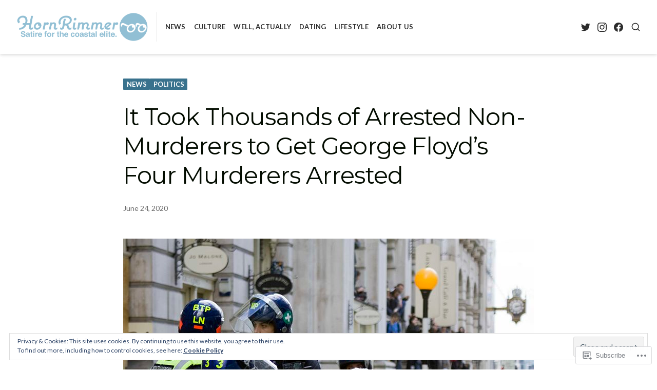

--- FILE ---
content_type: text/css;charset=utf-8
request_url: https://s0.wp.com/?custom-css=1&csblog=bmeTm&cscache=6&csrev=16
body_size: 17
content:
main.archive-grid header h1 span{display:none}main.archive-grid header h1{text-align:left;font-family:lato;font-weight:700;color:#000;text-transform:uppercase}html,body{min-height:10%}.page-header .page-title{color:#000}.th-p-base{padding:18px;padding-top:18px;padding-right:18px;padding-bottom:18px;padding-left:18px}